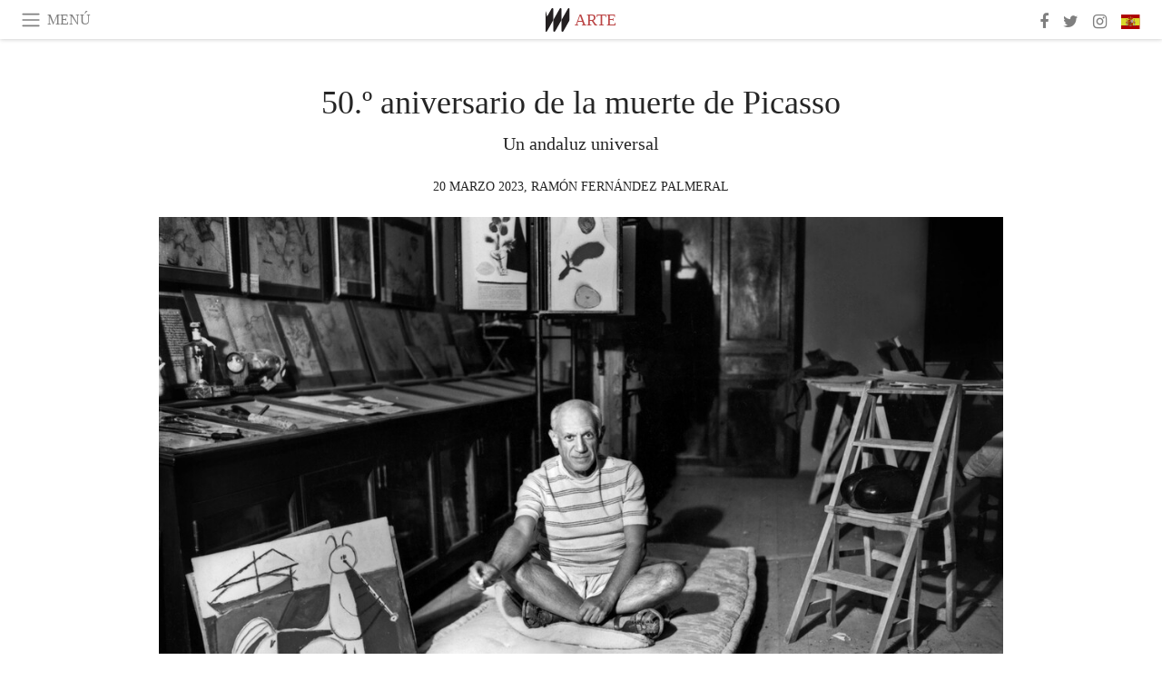

--- FILE ---
content_type: text/html; charset=utf-8
request_url: https://www.meer.com/es/72665-50-dot-o-aniversario-de-la-muerte-de-picasso
body_size: 74212
content:
<!DOCTYPE html><html data-google-maps-locale="es" lang="es"><head prefix="og: http://ogp.me/ns#"><meta charset="utf-8" /><meta content="IE=Edge" http-equiv="X-UA-Compatible" /><meta content="width=device-width, initial-scale=1.0, user-scalable=yes, shrink-to-fit=no" name="viewport" /><meta content="yes" name="apple-mobile-web-app-capable" /><meta content="yes" name="mobile-web-app-capable" /><meta content="black-translucent" name="apple-mobile-web-app-status-bar-style" /><meta content="telephone=no" name="format-detection" /><title>50.º aniversario de la muerte de Picasso | Meer</title><!-- https://realfavicongenerator.net/ -->
<link rel="apple-touch-icon" sizes="180x180" href="/apple-touch-icon.png">
<link rel="icon" type="image/png" sizes="32x32" href="/favicon-32x32.png">
<link rel="icon" type="image/png" sizes="16x16" href="/favicon-16x16.png">
<link rel="manifest" href="/site.webmanifest">
<link rel="mask-icon" href="/safari-pinned-tab.svg" color="#5bbad5">
<meta name="apple-mobile-web-app-title" content="Meer.com">
<meta name="application-name" content="Meer.com">
<meta name="msapplication-TileColor" content="#603cba">
<meta name="theme-color" content="#ffffff">
<meta name="csrf-param" content="authenticity_token" />
<meta name="csrf-token" content="/MU+FiG3sMtvydiw0jztNp2JmlvC6+1V3Pgxv9y9neOIfEscZeS9BoPQGNLGfB9Z/8wYjiED/Qz22ppPOuKvOQ==" /><link rel="stylesheet" media="all" href="/assets/application-06238d188a1f2a696d1f41cdeb0c30def9ab07ab54eac219ebeb35a0690bc447.css" /><script src="/assets/application-ece62d362d312c4b7712cbacd321028c359efa0855c9f2238479fdf8d2a24ee2.js"></script><!-- Global site tag (gtag.js) - Google Analytics -->
<script async src="https://www.googletagmanager.com/gtag/js?id=G-JFMX46PLYP"></script>
<script>
  window.dataLayer = window.dataLayer || [];
  function gtag(){dataLayer.push(arguments);}
  gtag('js', new Date());

  gtag('config', 'G-JFMX46PLYP');
</script>
<link href="https://plus.google.com/+Wsimag" rel="publisher" /><meta content="Un andaluz universal" name="description" /><link href="https://www.meer.com/es/72665-50-dot-o-aniversario-de-la-muerte-de-picasso" rel="canonical" /><meta content="summary_large_image" name="twitter:card" /><meta content="50.º aniversario de la muerte de Picasso" name="twitter:title" /><meta content="Un andaluz universal" name="twitter:description" /><meta content="@meerdotcom" name="twitter:site" /><meta content="https://media.meer.com/attachments/6d8b61e377a3e51e0fc9529599e74e6f1f748787/store/fill/860/645/ba3a068cc994cabe5041da05e7c24f66a6a1c32ea3fee47f730625553f99/El-pintor-espanol-Pablo-Picasso-en-su-atelier.jpg" name="twitter:image:src" /><meta content="https://media.meer.com/attachments/6d8b61e377a3e51e0fc9529599e74e6f1f748787/store/fill/860/645/ba3a068cc994cabe5041da05e7c24f66a6a1c32ea3fee47f730625553f99/El-pintor-espanol-Pablo-Picasso-en-su-atelier.jpg" property="og:image" /><meta content="860" property="og:image:width" /><meta content="645" property="og:image:height" /><meta content="article" property="og:type" /><meta content="50.º aniversario de la muerte de Picasso" property="og:title" /><meta content="Meer" property="og:site_name" /><meta content="https://www.meer.com/es/72665-50-dot-o-aniversario-de-la-muerte-de-picasso" property="og:url" /><meta content="Un andaluz universal" property="og:description" /><meta content="es_ES" property="og:locale" /><meta content="https://www.meer.com/es/85580-soltar-la-panza-la-autenticidad-de-paula-la-fea" property="og:see_also" /><meta content="https://www.meer.com/es/89308-la-oportunidad-para-el-estilo-en-el-post-posmodernismo" property="og:see_also" /><meta content="https://www.meer.com/es/89751-talento-e-infortunio" property="og:see_also" /><meta content="https://www.meer.com/es/90896-la-artista-kiyomi-iwata" property="og:see_also" /><meta content="https://www.meer.com/es/93109-brianna-lance-sus-obras-son-un-reflejo-de-su-mundo-interior" property="og:see_also" /><meta content="https://www.meer.com/es/93705-ignacio-iturria-pintar-y-crear-mundos-de-memoria-y-juego" property="og:see_also" /><meta content="2023-03-20T07:35:08Z" property="article:published_time" /><meta content="Ramón Fernández Palmeral" name="author" /><meta content="https://www.facebook.com/ramon.palmeral" property="article:author" /><meta content="Arte" property="article:section" /><meta content="281980885296599" property="fb:app_id" /><meta content="https://www.facebook.com/meerdotcom" property="article:publisher" /><script type='text/javascript' src='//platform-api.sharethis.com/js/sharethis.js#property=5a91ca65d57467001383d06c&product=sop' async='async'></script>
</head><body class="with-fullscreen-navbar"><div class="fullscreen-navbar-container fixed-top undecorated-links"><nav class="navbar navbar-light navbar-expand fullscreen-navbar-line click-navbar-to-open-fullscreen-area"><button class="click-to-open-fullscreen-area" style="border: 0px; background: #fff; cursor: pointer;" type="button"><span class="navbar-toggler-icon"></span></button><div class="navbar-text click-to-open-fullscreen-area text-uppercase" style="padding-top: 0.1rem; padding-bottom: 0rem; cursor: pointer;">menú</div><div class="navbar-nav fullscreen-navbar-nav-centered"><div class="nav-item navbar-w-logo"><a href="https://www.meer.com/es"><img alt="Meer" style="height: 26px" src="/assets/meer_black1_final-ea60fd7c832c8103dac082510cc5ee738a8885138309480f46d74fcbadb94a52.svg" /></a></div><div class="d-none d-sm-block"><div class="nav-item navbar-category-link text-uppercase"><a href="https://www.meer.com/es/arte">Arte</a></div></div></div><ul class="navbar-nav ml-auto d-none d-sm-flex fullscreen-navbar-nav-right"><li class="nav-item"><a class="nav-link" href="https://www.facebook.com/meerdotcom"><i class="fa fa-facebook"></i></a></li><li class="nav-item"><a class="nav-link" href="https://twitter.com/meerdotcom"><i class="fa fa-twitter"></i></a></li><li class="nav-item"><a class="nav-link" href="https://www.instagram.com/meerdtcom"><i class="fa fa-instagram"></i></a></li><li class="nav-item"><a class="nav-link nav-language-flag click-to-open-fullscreen-area"><img alt="es" src="/assets/country-4x3/es-4c2d01e3cfe896cbcaa0edaf59cb79eacf48f7bd1b463c2ba667cff864479a60.svg" /></a></li></ul></nav><div class="fullscreen-navbar-fullscreen-area click-navbar-to-open-fullscreen-area"><div class="container"><div class="row"><div class="col-0 col-md-2 col-lg-2 col-xl-3 click-to-open-fullscreen-area"></div><div class="col-12 col-md-8 col-lg-8 col-xl-6"><div class="row"><div class="col-0 col-sm-1 col-lg-2"></div><div class="col-12 col-sm-10 col-lg-8"><div class="text-center logotype-margin"><a href="https://www.meer.com/es"><img alt="Meer" style="width: 50%; margin-top: 34px; margin-bottom: 8px;" src="/assets/meer-logo-black-8cbdebd9c15e3fde3119dc305c3dc03e9bb75070978eb25dafe19e917cc962ad.svg" /></a></div></div></div><div class="row"><div class="col-0 col-sm-2 col-lg-3"></div><div class="col-12 col-sm-8 col-lg-6"><form action="https://www.meer.com/es/search" accept-charset="UTF-8" method="get"><input name="utf8" type="hidden" value="&#x2713;" /><div class="input-group"><input class="form-control" placeholder="Buscar" aria-label="Buscar" type="text" name="query" id="query" /><span class="input-group-btn"><button aria-label="Buscar" class="btn btn-secondary search-submit-button" style="border-color: #868e96 !important" type="button"><i aria-hidden="true" class="fa fa-search"></i></button></span></div></form></div></div><div class="row text-center headerless-line justify-content-center"><div class="col-auto col-sm px-2-col mb-1"><a href="https://www.meer.com/es">Revista</a></div><div class="col-auto col-sm px-2-col mb-1"><a href="/es/calendar">Calendario</a></div><div class="col-auto col-sm px-2-col mb-1"><a href="/es/authors">Autores</a></div></div><h4 class="text-center mb-2">Categorías</h4><div class="row text-center mb-4 justify-content-center"><div class="col-auto col-sm-6 col-lg-4 px-2-col mb-1"><div><a href="https://www.meer.com/es/arquitectura-y-diseno">Arquitectura y Diseño</a></div></div><div class="col-auto col-sm-6 col-lg-4 px-2-col mb-1"><div class="current"><a href="https://www.meer.com/es/arte">Arte</a></div></div><div class="col-auto col-sm-6 col-lg-4 px-2-col mb-1"><div><a href="https://www.meer.com/es/bienestar">Bienestar</a></div></div><div class="col-auto col-sm-6 col-lg-4 px-2-col mb-1"><div><a href="https://www.meer.com/es/ciencia-y-tecnologia">Ciencia y Tecnología</a></div></div><div class="col-auto col-sm-6 col-lg-4 px-2-col mb-1"><div><a href="https://www.meer.com/es/cultura">Cultura</a></div></div><div class="col-auto col-sm-6 col-lg-4 px-2-col mb-1"><div><a href="https://www.meer.com/es/deportes">Deportes</a></div></div><div class="col-auto col-sm-6 col-lg-4 px-2-col mb-1"><div><a href="https://www.meer.com/es/economia-y-politica">Economía y Política</a></div></div><div class="col-auto col-sm-6 col-lg-4 px-2-col mb-1"><div><a href="https://www.meer.com/es/espectaculos">Espectáculos</a></div></div><div class="col-auto col-sm-6 col-lg-4 px-2-col mb-1"><div><a href="https://www.meer.com/es/gastronomia">Gastronomía</a></div></div><div class="col-auto col-sm-6 col-lg-4 px-2-col mb-1"><div><a href="https://www.meer.com/es/moda">Moda</a></div></div><div class="col-auto col-sm-6 col-lg-4 px-2-col mb-1"><div><a href="https://www.meer.com/es/trama">Trama</a></div></div><div class="col-auto col-sm-6 col-lg-4 px-2-col mb-1"><div><a href="https://www.meer.com/es/viajes">Viajes</a></div></div></div><h4 class="text-center mb-2">Perfiles</h4><div class="row text-center mb-4 justify-content-center"><div class="col-auto col-sm-6 col-lg-4 px-2-col mb-1"><div><a href="/es/entities?type=5">Artistas</a></div></div><div class="col-auto col-sm-6 col-lg-4 px-2-col mb-1"><div><a href="/es/entities?type=14">Asociaciones</a></div></div><div class="col-auto col-sm-6 col-lg-4 px-2-col mb-1"><div><a href="/es/entities?type=18">Bibliotecas</a></div></div><div class="col-auto col-sm-6 col-lg-4 px-2-col mb-1"><div><a href="/es/entities?type=10">Curadores</a></div></div><div class="col-auto col-sm-6 col-lg-4 px-2-col mb-1"><div><a href="/es/entities?type=13">Editores</a></div></div><div class="col-auto col-sm-6 col-lg-4 px-2-col mb-1"><div><a href="/es/entities?type=19">Ferias</a></div></div><div class="col-auto col-sm-6 col-lg-4 px-2-col mb-1"><div><a href="/es/entities?type=20">Festivales</a></div></div><div class="col-auto col-sm-6 col-lg-4 px-2-col mb-1"><div><a href="/es/entities?type=12">Fundaciones</a></div></div><div class="col-auto col-sm-6 col-lg-4 px-2-col mb-1"><div><a href="/es/entities?type=16">Galerías</a></div></div><div class="col-auto col-sm-6 col-lg-4 px-2-col mb-1"><div><a href="/es/entities?type=22">Lugares</a></div></div><div class="col-auto col-sm-6 col-lg-4 px-2-col mb-1"><div><a href="/es/entities?type=15">Museos</a></div></div><div class="col-auto col-sm-6 col-lg-4 px-2-col mb-1"><div><a href="/es/entities?type=17">Teatros</a></div></div></div></div><div class="col-0 col-md-2 col-lg-2 col-xl-3 click-to-open-fullscreen-area"></div></div><div class="row"><div class="col-0 col-sm-1 col-md-2 col-lg-3 col-xl-4 click-to-open-fullscreen-area"></div><div class="col-12 col-sm-10 col-md-8 col-lg-6 col-xl-4"><h4 class="text-center mb-2">Ediciones</h4><div class="row text-center edition-selector mb-4 justify-content-center"><div class="col-auto col-sm-4 mb-1 px-2-col"><div><span title="Inglés"><a href="https://www.meer.com/en" lang="en"><img alt="en" src="/assets/country-4x3/uk-ec548df897f28a824dfa03747339e070a59bbd95b8378ef1ebc3981df0a4f163.svg" />English</a></span></div></div><div class="col-auto col-sm-4 mb-1 px-2-col"><div class="current"><span title="Español"><a href="https://www.meer.com/es" lang="es"><img alt="es" src="/assets/country-4x3/es-4c2d01e3cfe896cbcaa0edaf59cb79eacf48f7bd1b463c2ba667cff864479a60.svg" />Español</a></span></div></div><div class="col-auto col-sm-4 mb-1 px-2-col"><div><span title="Francés"><a href="https://www.meer.com/fr" lang="fr"><img alt="fr" src="/assets/country-4x3/fr-9dc10f74431a42978154d1f4e5709d5713eb3010e3dab1b4355def41f5cb2f40.svg" />Français</a></span></div></div><div class="col-auto col-sm-4 mb-1 px-2-col"><div><span title="Alemán"><a href="https://www.meer.com/de" lang="de"><img alt="de" src="/assets/country-4x3/de-67c3d441eacc4745030486758654a626569b503d90fd248e9c33417f2e781d65.svg" />Deutsch</a></span></div></div><div class="col-auto col-sm-4 mb-1 px-2-col"><div><span title="Italiano"><a href="https://www.meer.com/it" lang="it"><img alt="it" src="/assets/country-4x3/it-cfb16d45345e5d9ecd5443c0260d72110496de0049e3d78817c2329835a2d730.svg" />Italiano</a></span></div></div><div class="col-auto col-sm-4 mb-1 px-2-col"><div><span title="Portugués"><a href="https://www.meer.com/pt" lang="pt"><img alt="pt" src="/assets/country-4x3/pt-d8f246ae139c60bade9fbe1047ce9c5e668be01c3b6d445fc87fbd0a328d2760.svg" />Português</a></span></div></div></div></div><div class="col-0 col-sm-1 col-md-2 col-lg-3 col-xl-4 click-to-open-fullscreen-area"></div></div></div></div></div><div class="container"><div class="row mb-2"><div class="col-12"><div class="article-title-area"><h1 class="title">50.º aniversario de la muerte de Picasso</h1><h2 class="lead">Un andaluz universal</h2></div><div class="article-header-author"><div class="published_at text-uppercase">20 marzo 2023, </div><div class="name text-uppercase"><a href="/es/authors/932-ramon-fernandez-palmeral">Ramón Fernández Palmeral</a></div></div></div></div><div class="row article-cover-image"><div class="col-12 mb-2"><a><div class="image-new-container"><div class="image" style="padding-bottom:56.25%"><img sizes="(min-width:1800px) 1722px, (min-width:1550px) 1470px, (min-width:1300px) 1230px, (min-width:992px) 930px, (min-width:768px) 690px, (min-width:576px) 510px, 545px" srcset="//media.meer.com/attachments/218125557e10a0fb4d664276e4c37d5856ce6509/store/fill/2940/1654/ba3a068cc994cabe5041da05e7c24f66a6a1c32ea3fee47f730625553f99/El-pintor-espanol-Pablo-Picasso-en-su-atelier.jpg 2940w,//media.meer.com/attachments/61fa895f8535cb82a9330ade9c242d51f1f058e7/store/fill/1860/1046/ba3a068cc994cabe5041da05e7c24f66a6a1c32ea3fee47f730625553f99/El-pintor-espanol-Pablo-Picasso-en-su-atelier.jpg 1860w,//media.meer.com/attachments/08d64e59d2ba3c0cc16408cb181c21b6cfc8418d/store/fill/1470/827/ba3a068cc994cabe5041da05e7c24f66a6a1c32ea3fee47f730625553f99/El-pintor-espanol-Pablo-Picasso-en-su-atelier.jpg 1470w,//media.meer.com/attachments/a6ea23ab2776c0719a43a4d8d6864d125d866512/store/fill/1090/613/ba3a068cc994cabe5041da05e7c24f66a6a1c32ea3fee47f730625553f99/El-pintor-espanol-Pablo-Picasso-en-su-atelier.jpg 1090w,//media.meer.com/attachments/38a2c1b73b3e00d8df4efea80f5eaec080f5ca7b/store/fill/690/388/ba3a068cc994cabe5041da05e7c24f66a6a1c32ea3fee47f730625553f99/El-pintor-espanol-Pablo-Picasso-en-su-atelier.jpg 690w,//media.meer.com/attachments/a4b91db8c47ef8639aff1a3ca4bd893eea9e348d/store/fill/545/307/ba3a068cc994cabe5041da05e7c24f66a6a1c32ea3fee47f730625553f99/El-pintor-espanol-Pablo-Picasso-en-su-atelier.jpg 545w" alt="El pintor español, Pablo Picasso, en su atelier" src="//media.meer.com/attachments/a6ea23ab2776c0719a43a4d8d6864d125d866512/store/fill/1090/613/ba3a068cc994cabe5041da05e7c24f66a6a1c32ea3fee47f730625553f99/El-pintor-espanol-Pablo-Picasso-en-su-atelier.jpg" /></div></div></a></div><div class="col-12 image_caption">El pintor español, Pablo Picasso, en su atelier</div></div><div class="row mb-4 justify-content-center"><div class="col-lg-10 col-xl-8 col-hd-7"><div class="article-body"><blockquote>
<p>Un pintor es un hombre que pinta lo que vende. Un artista, en cambio, es un hombre que vende lo que pinta.</p>

<p>(Pablo Picasso)</p>
</blockquote>

<p>Picasso falleció con 91 años y fue envuelto en una capa cordobesa. Conocía muy bien la fórmula del éxito E=S+T (éxito es igual a seguridad en sí mismo, más trabajo). Hoy día grupos feministas le acusan de machista y de crueldad con las mujeres, pero no tiene sentido juzgar el pasado con parámetros del presente.</p>

<h3>Reseña biográfica</h3>

<p>Pablo Ruiz Picasso es uno de los más prolíferos creadores de toda la Historia del arte, con más de 10,000 pinturas y un total de unas 50,000 creaciones en su haber, aunque no se puede conocer con exactitud la totalidad de su obra. Considerado el artista más importante del siglo XX, además tanteó todos los movimientos de vanguardias, así como sus técnicas. Todos los museos más relevantes del mundo se disputan sus obras. Tiene cuatro museos individuales: París, Barcelona, Antibes y Málaga. Si fuéramos poseedores de uno de sus cuadros le solucionaríamos la vida económica a toda nuestra familia e incluso sus descendientes. Es continuador de la revolución estética del impresionismo. Una vez llegó a decir: «La gente no quiere mis cuadros, quiere mi firma». Es conocida la opinión de que cuando se tiene firma haces dos rayajos y te lo compran, yo no sé cómo se hace esto.</p>

<p>Pero quizá la grandeza de este indiscutible genio estribe, sobre todo, en haber sido único y genial en todas las facetas en las que se ejercitó; inventor de formas, supo aportar nuevos caminos en las artes y logró convertir la representación de la realidad en otra forma de verla en la escultura, el dibujo, la cerámica, la obra mural, gráfica, ilustraciones de libros, el diseño teatral, la poesía, el teatro o el cine, donde fue actor de su propio personaje. En la variedad de estilos y temas se encuentra su gran valía.</p>

<p>Generalmente, no abandona un estilo, a veces vuelve sobre él, como con el realismo o clasicismo, cubismo (diferentes clases), expresionismo y con el surrealismo, o combina varios estilos como el cuadro de <em>Guernica</em>. Picasso es un artista sumamente polifacético, trabajador insaciable, innovador, experimentador de técnicas, estilos, materiales; trabajando desde muy temprana edad de manera totalmente libre; dirigido, en principio, por sus profesores (Muñoz Degraín y Moreno Carbonero) y su padre que le apoyaba, y luego por su gran inspiración y curiosidad fue libre de cualquier atadura externa rompiendo estándares.</p>

<p>No creamos que Picasso no sabía dibujar y por eso pintaba esos cuadros. Esto es un error. El dibujo será su soporte principal en su formación académica y en el esqueleto de sus obras. En la conferencia magistral de Antogonza que dio precisamente en esta sala el 29 de octubre, ya nos mostró, entre los dibujos que trajo, unos retratos de Picasso. Dijo que «un cuadro bien pintado está bien dibujado». En realidad, esto lo corrobora Llorens, cuando dice que «el dibujo es el esqueleto del cuadro». Premisas que tienen su origen en Paul Cézanne: «No hay un buen cuadro si no hay un buen dibujo». Picasso viajó varias veces a París, meca del arte, Ciudad de la Luz, (otra ciudad importante en esa época era Múnich), allí conoció la obra de los impresionistas Degas, Gauguin, Van Gogh, Cézanne y sobre todo Toulouse-Lautrec, y la de Alexandre Steinlen.</p>

<p>Lo que nos enseña Picasso es que existen otras realidades, o como escribe Ana R. Mantovani:</p>

<blockquote>
<p>El arte de Picasso no es un arte que imita la realidad; es un arte que la evoca a susurros. Y te lleva más allá; te reta a enfrentar la posibilidad de que la realidad -tal como la imaginas- no sea la única posible. Picasso asegura que él utiliza las cosas como sus pasiones lo mandan, regalándonos su perspectiva y ofreciéndole alas a la nuestra. ¿O es que al ver un objeto nunca te has imaginado, al mismo tiempo, como sería la parte de atrás? (Una «affaire» con Picasso).</p>
</blockquote>

<p>Es un pintor personalísimo y original, infatigable trabajador, solía pintar de noche. «Que la inspiración me coja trabajando», solía decir. Yo les recomiendo que cuando vayan a Málaga o Barcelona no dejen de visitar el Museo Picasso, les sorprenderá. No quiero que se me olvide decir que, en 1971, expuso ocho cuadros en el Louvre (es la primera vez que expuso un pintor vivo).</p>

<h3>Pablo Picasso nació en Málaga</h3>

<p>Nació Pablo a las 23:15 horas de la noche del 25 de octubre de 1881 en la plaza de Riego 36, hoy de la Merced 15, de Málaga. En el centro de la plaza se eleva el obelisco o cenotafio dedicado al general Torrijos, 50 malagueños fusilados el 11 de diciembre de 1831 en las playas de San Andrés, por luchar contra el absolutismo de Fernando VII, que había despreciado la Constitución de Cádiz, la pena de muerte la escribió el propio rey de puño y letra: «Que los fusilen a todos, Yo el rey».  Robert Boyd como era inglés que ayudó con su fortuna este levantamiento liberal, está enterrado en el cementerio inglés de Málaga, ya que los protestantes no podían ser enterrados en camposanto, sino que eran tirados al mar o bien en las playas, en un hoyo de pie. Sobre este fusilamiento pintó un cuadro el alcoyano Antonio Gisbert Pérez (pintor de temas históricos), encargo de 1888 de Sagasta que está en el <a href="http://arte.observatorio.info/2007/11/el-fusilamiento-de-torrijos-antonio-gisbert-1888">Museo del Prado</a>. Espronceda escribió un <a href="http://members.fortunecity.com/detalles2002/poesia/espronceda/torri.html">soneto a la muerte de Torrijos</a>.</p>

<p>Fue bautizado en la iglesia de Santiago, antigua mezquita que conserva el alminar y las puertas gótico-mudéjares. Está registrado en el Folio 40, asiento número 208 de 1881, con los nombres de Pablo, Diego, José, Francisco de Paula, Juan Nepomuceno, María de los Remedios, Crispín y Cipriano de la Santísima Trinidad. Pablo, el primero de los nombres, se le puso en recuerdo de un tío canónico fallecido hacía poco. Su padrino era José Nepomuceno Blasco, pariente de su padre José Ruiz Blasco (1838-1913), familia cuyo origen era de Cogolludo (Guadalajara). Pintor eclipsado por culpa de su hijo que se apropió, tras su muerte, de los mejores cuadros de este pintor como <em>El viejo pescador</em>, y cientos de dibujos que dejó sin firmar (Picasso se apropia de este cuadro). Era profesor de Dibujo Lineal de la Escuela de Bellas Artes de San Telmo y conservador del Museo Municipal de Málaga. Era amigo de Bernardo Ferrándiz, Martínez de la Vega, Muñoz Degraín. Su madre fue María Francisca Picasso López (1855-1939), ama de casa, de origen genovés, nacida en el Perchel de Málaga, eran seis hermanas, el padre de ella, Francisco de Paula marchó a Cuba como funcionario de aduana y despareció. El matrimonio se llevaba 17 años de diferencia. Vivían con dos tías y la suegra.</p>

<p>Don José era aficionado a los toros, con tres años le llevó a los toros, porque entonces se permitía la entrada a los menores. Seguramente vio cómo los toros destripaban a los caballos, de aquí la idea de sus caballos con las tripas fuera como en <em>Guernica</em>. Por ello, y desde que con nueve años pintó una corrida de toros, la tauromaquia forma parte intrínseca de sus obras como identidad española. Además, Picasso, recordará años después que, un determinado día, vio al pintor malagueño José Moreno Carbonero, estaba en medio de la plaza de toros pasando a un lienzo, del natural: Caballos y modelos de moros, lo que sería el célebre cuadro <em><a href="http://www.artehistoria.jcyl.es/artesp/obras/23237.htm">Entrada de Roger de Flor en Constantinopla</a></em> (1888). La obra se halla en el Salón de los Pasos Perdidos del Palacio del Senado de Madrid. </p>

<p>En los años 50 fue amigo de banderilleros y toreros como Luis Miguel Domingo; Picasso es el padrino de Miguel Bosé. Asistiendo como espectador a las corridas de toros de la localidad Arlé en el sur de Francia.</p>

<h3>Traslado a La Coruña</h3>

<p>De gran precocidad artística, su facilidad para el dibujo comenzó a manifestarse muy pronto. La familia, incluidas las tías y la abuela, se trasladan en barco a La Coruña en 1891, al obtener el padre una plaza como profesor en un instituto de segunda enseñanza. Pablo inicia sus estudios en el Instituto Eusebio da Guarda, y desde 1892 a la escuela de Bellas Artes, donde su padre ejercía como profesor. Vivirán en C. Payo Gómez. Crea una especie de periódico para enviar a sus familiares de Málaga. Se ha hablado mucho de un niño prodigio, pero en realidad no lo fue, recientemente se ha demostrado que muchas obras de juventud no son suyas, sino atribuidas a él por la familia y herederos, según <a href="http://www.picasso-fraude.com/">Rómulo-Antonio Tenés</a>. Expone algunos lienzos sin éxito en un comercio de la calle Real. Pintó el retrato de Ramón Pérez Costales, protector de la familia, era amigo de su tío Salvador Ruiz Blasco, médico. </p>

<p>Tuvo Pablo dos hermanas: Lola y Conchita. </p>

<p>Lola: Su nombre completo era María Dolores Ruiz Picasso y nació en Málaga en 1884. Fue la hermana mayor de Pablo y trabajó como modista. También fue una de las modelos favoritas de su hermano para algunas de sus obras. Se casó con el doctor Juan Bautista Vilató Gómez y tuvieron siete hijos. Falleció en 1958. </p>

<p>Conchita: Su nombre completo era Concepción Ruiz Picasso y nació en Málaga en 1887. Murió trágicamente a la edad de siete años de difteria en La Coruña el 6 enero de 1895. ¡Menudo día de Reyes! </p>

<h3>La familia se traslada a Barcelona</h3>

<p>En la Coruña no les ha ido bien, han perdido a la hija Conchita, un duro golpe. El verano de ese año lo pasan en Málaga en casa de su tío paterno Salvador, este le deja un estudio en Sanidad Marítima. También hacen una visita a la finca-lagar Llanes, en arroyo Jaboneros, propiedad de su padrino José Nepomuceno Blasco. La familia traslada de nuevo su domicilio en el otoño 1895 a Barcelona, en permuta con Román Navarro, la familia se instala en una pensión del paseo Isabel II, 4. Poco tiempo después la familia se traslada a un piso de la calle de Cristina, 3, esquina con Llauder. Hay otro cambio de domicilio familiar: se instalan en la calle de la Mercè, número 3. La ciudad Condal es una ciudad abierta a las influencias europeas y allí Picasso, que había cumplido los quince años, realiza los exámenes de ingreso en la Escuela de Bellas Artes de la Lonja alcanzando brillantes resultados. Estudiará en este centro durante dos años, durante los cuales conoce a Joaquín Bas, Francisco Bernareggi o Manuel Pallares, allí permanece unos nueve meses. </p>

<h3>Estudios de Bellas Artes en Madrid</h3>

<p>Por deseo expreso de la familia y ayudado económicamente por los hermanos del padre el joven Picasso viaja a Madrid en el otoño de 1897, ya que allí estaban como profesores Muñoz Degraín y Moreno Carbonero e inicia estudios en la Real Academia de Bellas Artes de San Fernando, a la vez que participa de la vida de la ciudad, acudiendo a los cafés, paseando por las calles y frecuentando sobre todo el Museo del Prado, donde descubre la pintura española del Siglo de Oro: Velázquez, El Greco, Murillo o Goya. La obra de algunos de estos artistas le serviría de inspiración más de una vez en el futuro, tanto como motivo central de sus lienzos (el gran conjunto de obras dedicadas a <em>Las Meninas</em> en 1957), como para el desarrollo de sus más emblemáticas series de grabados, de las que es buen ejemplo la <em>Suite 347</em>, datada en 1968, y en la que una Celestina de ascendencia goyesca aparece en repetidas ocasiones como personaje fundamental del relato.</p>

<p>En su etapa madrileña, Picasso pinta tres pequeñas tablas, la titulada <em>Salón del Prado</em> y otras dos dedicadas al estanque del Retiro (todas ellas pertenecientes al Museo Picasso de Barcelona), apuntes realizados durante sus visitas al Museo del Prado, para realizar copias de sus maestros preferidos. <em>Salón del Prado</em> capta el momento en que la lluvia ha comenzado a caer sobre Madrid, y los viandantes, unos resguardados bajo sus paraguas, otros al descubierto, apresuran el paso para protegerse de los rigores del otoño. La pincelada es rápida y vivaz, casi arrebatada, y los tonos algo menos sombríos que los que el artista solía emplear por esta época, anticipando en cierto modo la gama plomiza del periodo azul. La soltura del trazo y la maestría con que ha sabido captar el ambiente en un formato tan reducido, apuntan ya lo que su autor sería capaz de conseguir en el futuro. Abandona los estudios académicos al considerar que no es el camino que quiere seguir, ya que lo suyo son las vanguardias y el modernismo del momento, y toma la vida bohemia. Esto provoca el enfado familiar y su tío Salvador le retira la beca de 5 pesetas diarias.</p>

<p>El 22 de abril de 1898 comienza la guerra hispano-estadounidense de Cuba por los deseos expansionistas norteamericanos, durante la infancia del rey Alfonso XIII, cuando ejercía la regencia la reina María Cristina, siendo presidente del gobierno español <a href="http://es.wikipedia.org/wiki/Pr%C3%A1xedes_Mateo_Sagasta">Práxedes Mateo Sagasta</a> y presidente de Estados Unidos, <a href="http://es.wikipedia.org/wiki/William_McKinley">William McKinley</a>. </p>

<h3>Regreso a Barcelona y Horta del Ebro</h3>

<p>Se contagia de una escarlatina y ha de regresar a Barcelona, unas semanas después se refugia en Horta de San Juan, ahora del Ebro en Tarragona en una casa que tiene allí su amigo Pallarés. Permanece allí nueve meses. Regresa a Barcelona y empieza la vida bohemia, luego pasa a un círculo de mayor base intelectual en el café Els Quatre Gats —Los cuatro gatos, (1897-1903), que se hallaba ubicado en la calle Montsió (o Montesión) en los bajos de la casa Martí. Picasso era un joven conocido. Expone 150 dibujos. Toma contacto con las vanguardias y el modernismo. El nombre Els Quatre Gats, tenía su origen en Le chat noir, el gato negro, un cabaré del siglo XIX en el distrito bohemio de Montmartre en París. Aristide Bruant, fue un cantante de cabaré, comediante y dueño de clubes nocturnos francés. Es reconocido como el hombre de la bufanda roja y la capa negra en el famoso póster de Henri de Toulouse-Lautrec. Lee la revista <em>Gil Blas Ilustre</em>. Entiende que las relaciones personales son importantes para un artista incipiente.</p>

<p>El dueño de Els Quatre Gats se llamaba Pérez Romero, eran los fundadores del local: Ramón Casas, Santiago Rusiñol, Pere Romeu y Miguel Utrillo. Allí se hacían teatros de marionetas. Entre sus amigos de esta época están Pablo Gargallo, Jaime Sabartés, fiel amigo y luego secretario desde 1935-1968. Son admiradores de la obra de Ibsen, Nietzsche, Wagner o Maeterlinck (belga exponente del teatro simbolista). </p>

<h3>Primer viaje a París</h3>

<p>En 1899 conoce al poeta y pintor Carlos Casagemas, comparten estudio en la c. Riera de San Juan 17 de Barcelona. Hacen un viaje a París en el otoño 1900, es su primera vez a París. En mayo, Picasso había participado en la sección española de la Exposición Universal de París con el cuadro: <em>Los últimos momentos</em> que se había inaugurado el 14 de abril. Residirán en el estudio de Nonell en Rue Gabrielle. Conoce al marchante catalán Pere Mañach, con quien establecerá su primer contrato. Pinta su primera obra parisina: <em>Le moulin de la Galette</em>. París tenía a los jóvenes desquiciados. Como no podía ser menos, queda fascinado por esta ciudad meta de los artistas. Toma contacto con la obra de los impresionistas: Degas, Gauguin, Van Gogh, Cézanne o Toulouse-Lautrec. Se inspira en el arte y en los temas de los artistas franceses. </p>

<p>Posteriormente, Picasso se aloja en el 130 del Boulevard de Clichy, en la casa del marchante catalán Mañach. En esta casa se reunía una colonia de catalanes, entre los cuales había numerosos simpatizantes del anarquismo. De hecho, en diciembre de l898, esta «colonia española» había firmado un manifiesto pidiendo la liberación de los anarquistas encarcelados por su oposición a la guerra de Cuba publicado en <em>La Publicidad</em> de Barcelona, Picasso y su amigo el pintor Casagemas estaban entre los firmantes.</p>

<p>A finales del año 1900 viajará desde París a Barcelona y a Málaga con su amigo Casagemas. Están en Málaga para la nochevieja que pasan allí, invitados por su prima hermanan Carmina, la familia malagueña no queda muy contenta con la actitud de ambos, iban vestidos con pana negra y no salían de los prostíbulos y borracheras. Pide 1,200 pesetas a su tío Salvador Ruiz para librase del servicio militar. Lo cierto es que, Pablo no hizo el servicio militar obligatorio. </p>

<h3>Suicidio de Casagemas</h3>

<p>Cansado Picasso de la depresión de Carlos Casagemas lo envía a Barcelona en barco, luego marcha otra vez a París y se suicidará a los 21 años, el 17 febrero 1901, en una cena en el restaurante L'Hippodrome delante de un grupo de amigos y de su amante, la modelo Germaine; cayó en brazos de Manolo Hugués y de Manuel Pallarés. Picasso estaba en Madrid, empieza la etapa azul con <em>Evocación. Entierro de Casagemas</em> inspiración del entierro del Conde Orgaz, de El Greco. Un cadáver exquisito rodeado de prostitutas con botas altas. Demuestra así su dolor y su pena (figuras alargadas y estilizada). Allí todo es miseria, no tienen cama ni tan siquiera una silla, lleno de grietas por donde penetra el gélido invierno parisino, allí viven artistas bohemios. En realidad, lo que está haciendo Picasso en su época azul es expresionismo alemán y similar a las obras de Münch (<em>El Grito</em>), inspiración en El Greco. De hecho, muchos años después, cuando vino a España de vacaciones con Olga y Pablo en 1934 estuvo en Toledo (donde se expone <em>La Muerte del Conde de Orgaz</em>), entre otras ciudades españolas. </p>

<h3>Regreso a Madrid, París</h3>

<p>En enero de 1901, Picasso se traslada de París a Madrid y funda con el escritor catalán, Francisco de Asís Soler, que ejerce como redactor, la revista <em>Arte Joven</em>, que lleva el modernismo a Madrid. Pablo como director artístico, edita cinco números; aquí publicó Azorín. En abril presenta <em>Mujer en azul</em> a la Exposición Nacional de Bellas Artes, hoy está en el Museo Reina Sofía. Permanece en Madrid hasta mayo de 1901. El día 24 de junio se inaugura en París la exposición conjunta de Picasso e Iturrina en la Galería Vollard de París. Es su primera exposición en la capital francesa. Vende tres cuadros de toros. Conoce al poeta Max Jacob. Expone, junto con Ramón Casas, en la sala Parès de Barcelona. En octubre participa en una exposición colectiva en la Sala Witcomb de Buenos Aires, organizada por el marchante José Artal. Entre 1900 y 1904 lleva una vida bohemia entre Madrid, Barcelona y París en Montmartre y Montparnasse o Barrio Latino, se recrea en la vida nocturna de los locales de alterne. Berthe Weill le compra tres cuadros de tema taurino; el marchante Pedro Mañach le pone en contacto con el galerista Ambroise Vollard en 1901. Segundo viaje a París con Jaume Andreu. Hace amistad con los hermanos Bloch: Suzannen y Henry, ella cantante y él violinista. Picasso le regaló un retrato dedicado. </p>

<p>A principios de 1905, entabla amistad con los prestigiosos coleccionistas estadounidenses, Leo y Gertrude Stein, en cuya casa Picasso conocerá a Matisse (doce años mayor que él), quien junto con Georges Braque y Juan Gris suele frecuentar el taller de Picasso (si Picasso no se instala en París no hubiera triunfado, porque nadie es profeta en su tierra). A finales de febrero expone en la Galería Serrurier un trabajo formado por un álbum de dibujos, veintiocho cuadros y seis aguafuertes de la colección titulada «Los volatineros». Conoce a Fernanda Olivier, y camia el azul por el rosa y el circo, es la «Época Rosa», llamada de ese modo debido a que alterna escenas circenses (payasos, saltimbanquis y arlequines), tratados preferentemente en de tonalidades grises y rosas. Este periodo representa una importante evolución hacia un cromatismo más brillante y luminoso; desaparece la desolación y la angustia, el estilo se vuelve más sobrio. Las obras <em>Madre e hijo</em> (1905) y <em>La cabeza</em> (1906) reflejan ya su personalidad madura. </p>

<h3>El retrato a Gertrude Stein</h3>

<p>Pintó un retrato a la millonaria norteamericana y escritora afincada en París, Gertrude Stein, de origen judío en 1906. Picasso no se la pudo ligar porque ella era lesbiana amante de Alice B. Tocklas, judía y norteamericana —famosa por ser autora de un libro de recetas de pastelitos entre cuyos ingredientes añadía cannabis. Mientras Gertrude Stein posaba, Fernande Oliver le leía las fábulas de La Fontaine. Posó durante unas ochenta o noventa sesiones, que son muchas. Parece que el óleo desató una «larga lucha» en el genio de Picasso y que marcó el límite, una sima, entre el arlequín y las señoritas de Aviñón. Al final lo que pintó fue una cara como si fuera una escultura, a modo de casco griego, donde no se ven los ojos.     </p>

<p>Picasso se enojó al ver que la escritora se había cortado el pelo, y ya no se parecía al retrato. Le dijo por ahora no se parce mucho, pero con el tiempo ya te parecerás</p>

<h3>Definitivamente en París</h3>

<p>En su cuarto viaje en compañía de Sebastián Junyer-Vidal, en abril de 1904, se establece definitivamente en París en el barrio de los pintores de Montmartre, en la rue de Ravignan 13. Comparte habitación con el poeta Max Jacob, había una sola cama y han de turnársela, Picasso dormía de día. Otra de las ciudades de vanguardia en el arte era Múnich, pero París le quedaba más cerca y además allí había una importante colonia de catalanes. Un día de otoño de este mismo años conoce con Fernande Olivier (Amalia Lang, modelo que había dejado al marido) iniciando una feliz relación sentimental que hace que cambie su paleta hacia tonos rosas, a esta etapa se la denomina «Periodo o época rosa».</p>

<p>En 1906 Ambroise Vollard compra la totalidad de las obras de Picasso de esa época por 2,000 francos. Así el pintor puede realizar su sueño de regresar a España por unos meses, en el viaje le acompaña Fernanda Oliver. Estuvo en Gósol, municipio leridano de la comarca del Bergueda pirineo catalán. Llegaron en tren hasta Guardiola y a partir de aquí continuaron su viaje con mulos hasta el pueblo por el camino real que se utilizaba en aquella época y que comunicaba estas poblaciones.</p>

<p>En 1937 pinta <em>Guernica</em> que, según José Bergamín fue gratis para el Pabellón Español de la Exposición Internacional de París, llamada oficialmente Exposición internacional de las artes y de las técnicas aplicadas a la vida moderna. Sin embargo, otros autores hablan de un pago de 150,000 francos que le hizo Max Aub. En octubre de 1937, estaba el poeta Miguel Hernández en París, de regreso de su viaje a Rusia, visitó el Pabellón Español, y el <em>Guernica</em> no le gustó. No tengo claro que sea el bombardeo de la ciudad vizcaína de Guernica por la Legión Cóndor a finales de abril del 37. En la guerra civil hubo muchos bombardeos como el de Alicante, Jaén, Málaga, Cabra, Belchite, estos dos últimos por los republicanos. Porque en realidad es una alegoría contra la guerra civil y contra todas las guerras habidas y por haber. De nada ha servido las atrocidades del mural de Picasso, porque hoy mismo, hace un año de la guerra en Ucrania, invadida por los rusos que, como siempre repercute en todos los ciudadanos del mundo a través de la inflación por carestía de la energía.
Actualmente, se sospecha que una parte de la obra juvenil donada al museo de Barcelona en 1970 no era de Picasso, sino del padre, y que la familia lo sabía. Lo han demostrado pruebas caligráficas de 2002. Pero todo se ha callado por biógrafos y fundaciones. Contiene gran parte de las obras de José Ruiz Blasco, y de Isidoro Brocos Gómez. La donación encubre 786 obras anónimas sin firmas ni fechas, de supuesta falsedad. </p>

<p>Actualmente, se exhiben estas obras de manera fraudulenta en los Museos Picasso de París, Barcelona, Caldes d'Estrac, Málaga y Abbey de Montserrat. Por tanto, los visitantes de los museos son estafados.</p>

<p>El 25 de octubre de 2014, el presidente de la República Francesa, François Hollande inauguró el Museo Nacional del Picasso en París, gracias a la colaboración de sus herederos.</p>

<h3>Conclusiones</h3>

<p>No ha existido en todo el siglo XX ningún otro pintor tan famoso ni cotizado como Pablo Ruiz Picasso, un andaluz universal fallecido en 1973 a los 91 años. Siempre fue muy español, murió rodeado de tres españoles: su secretario, su jardinero y su peluquero. La cima de su gloria se refleja en una extensa descendencia y una obra de arte contemporáneo de primer nivel; por ello, la celebración de este 50.º aniversario de su muerte en 2023 es y será memorable en el ámbito nacional e internacional</p>

<h4>Notas</h4>

<p>De la Puente, J. (1987). <em>El Guernica-Historia de un cuadro</em>, Silex.<br>
Esteban, P. (2003). <em>Picasso 1881-1914. Los Grandes Genios del Arte Contemporáneo. El siglo XX</em>. Biblioteca El Mundo.<br>
Fernández Palmeral, R. (2015). <em>La cara atroz del Guernica de Picasso</em>. Amazon.<br>
Fernández Palmeral, R. (2023). <em>50.º Aniversario de la muerte de Picasso</em>. Amazon.<br>
Penrose, R. (1986). <em>Picasso</em> Barcelona: Biblioteca Salvat.<br>
Warncke, C. P. (2007). <em>Pablo Picasso 1881-1973</em>. Taschen.              </p>
</div><div class="article-page-share"><div class="sharethis-inline-share-buttons"></div></div><div class="row serif-font-family"><div class="col-3 d-sm-none"></div><div class="col-6 col-sm-4 col-md-3 col-lg-2 mb-3"><a href="/es/authors/932-ramon-fernandez-palmeral"><div class="image-new-container round-image-container"><div class="image" style="padding-bottom:100.0%"><img sizes="(min-width:1800px) 262px, (min-width:1550px) 220px, (min-width:1300px) 180px, (min-width:992px) 130px, (min-width:768px) 150px, (min-width:576px) 150px, 258px" srcset="//media.meer.com/attachments/d7ee3db69714f0b307d15a09659895f08829d68c/store/fill/524/524/4419c4275c455726b5db5532f6e5dd0849983d29cfe224939445339639e5/Ramon-Fernandez-Palmeral.jpg 524w,//media.meer.com/attachments/7ece2c434781091aa5232a3b88254601d4e0238f/store/fill/360/360/4419c4275c455726b5db5532f6e5dd0849983d29cfe224939445339639e5/Ramon-Fernandez-Palmeral.jpg 360w,//media.meer.com/attachments/d7c2533407f25b71a9d25ceb33bce0774ff35686/store/fill/262/262/4419c4275c455726b5db5532f6e5dd0849983d29cfe224939445339639e5/Ramon-Fernandez-Palmeral.jpg 262w,//media.meer.com/attachments/30b57a5d390b5300d122127014d9b6267b8e7215/store/fill/180/180/4419c4275c455726b5db5532f6e5dd0849983d29cfe224939445339639e5/Ramon-Fernandez-Palmeral.jpg 180w,//media.meer.com/attachments/de59ef9dbee9f262fa0fdedfe6c8564f33383aa8/store/fill/130/130/4419c4275c455726b5db5532f6e5dd0849983d29cfe224939445339639e5/Ramon-Fernandez-Palmeral.jpg 130w" alt="Ramón Fernández Palmeral" src="//media.meer.com/attachments/30b57a5d390b5300d122127014d9b6267b8e7215/store/fill/180/180/4419c4275c455726b5db5532f6e5dd0849983d29cfe224939445339639e5/Ramon-Fernandez-Palmeral.jpg" /></div></div></a></div><div class="col-3 d-sm-none"></div><div class="text-center text-sm-left col-sm-8 col-md-9 col-lg-10"><div class="font-28 mb-2"><a class="first-highlight-color" href="/es/authors/932-ramon-fernandez-palmeral">Ramón Fernández Palmeral</a></div><div class="font-15 tall-line-height mb-2">Escritor y pintor español, manchego de nacimiento, malagueño por herencia familiar, y, después de dar tumbos por toda España, reside actualmente en Alicante.</div><div class="mb-2"><a class="btn btn-outline-first-highlight-color btn-slightly-sm" href="/es/authors/932-ramon-fernandez-palmeral" role="button">Author profile</a></div></div></div></div></div><div class="mb-5" id="gallery"><div class="row no-gutters mb-3"><div class="col-lg-12 order-lg-3 col-xl-4 order-xl-1"><a><div class="image-new-container"><div class="image" style="padding-bottom:150.0%"><img sizes="(min-width:1800px) 574px, (min-width:1550px) 490px, (min-width:1300px) 410px, (min-width:992px) 930px, (min-width:768px) 690px, (min-width:576px) 510px, 545px" srcset="//media.meer.com/attachments/fcd6319f1f14a15cc355c25e41089176e5db899e/store/fill/410/615/01a20c24cb6d9283e6f9530c1ab8c4af2516af4eca33b7f365d375c976d4/Pablo-Picasso-Dryad-1908-Museo-Estatal-del-Hermitage-San-Petersburgo-detalle.jpg 410w" alt="Pablo Picasso; Dryad, 1908, Museo Estatal del Hermitage, San Petersburgo (detalle)" src="//media.meer.com/attachments/fcd6319f1f14a15cc355c25e41089176e5db899e/store/fill/410/615/01a20c24cb6d9283e6f9530c1ab8c4af2516af4eca33b7f365d375c976d4/Pablo-Picasso-Dryad-1908-Museo-Estatal-del-Hermitage-San-Petersburgo-detalle.jpg" /></div></div></a></div><div class="col-lg-6 order-lg-1 col-xl-4 order-xl-2"><a><div class="image-new-container"><div class="image" style="padding-bottom:150.0%"><img sizes="(min-width:1800px) 574px, (min-width:1550px) 490px, (min-width:1300px) 410px, (min-width:992px) 465px, (min-width:768px) 690px, (min-width:576px) 510px, 545px" srcset="//media.meer.com/attachments/5d71238da4d40eede112be860aa762f5bfdf30e5/store/fill/1380/2070/9a112d56583e4c1ec54ceb2110d394da42050d1d0df8969a48f2f273f3ff/Pablo-Picasso-El-viejo-guitarrista-1903-Art-Institute-of-Chicago.jpg 1380w,//media.meer.com/attachments/028dd69118f6df724d46e0e4c17d111171b36a42/store/fill/1090/1635/9a112d56583e4c1ec54ceb2110d394da42050d1d0df8969a48f2f273f3ff/Pablo-Picasso-El-viejo-guitarrista-1903-Art-Institute-of-Chicago.jpg 1090w,//media.meer.com/attachments/42386bc7c158590c505ec012104863194435c37e/store/fill/820/1230/9a112d56583e4c1ec54ceb2110d394da42050d1d0df8969a48f2f273f3ff/Pablo-Picasso-El-viejo-guitarrista-1903-Art-Institute-of-Chicago.jpg 820w,//media.meer.com/attachments/704825f6c27bc557f3267eb89a9fd85b2e4abcbf/store/fill/574/861/9a112d56583e4c1ec54ceb2110d394da42050d1d0df8969a48f2f273f3ff/Pablo-Picasso-El-viejo-guitarrista-1903-Art-Institute-of-Chicago.jpg 574w,//media.meer.com/attachments/c31bd2d32294b679937303cce146cac0df158cdc/store/fill/410/615/9a112d56583e4c1ec54ceb2110d394da42050d1d0df8969a48f2f273f3ff/Pablo-Picasso-El-viejo-guitarrista-1903-Art-Institute-of-Chicago.jpg 410w" alt="Pablo Picasso; El viejo guitarrista, 1903, Art Institute of Chicago" src="//media.meer.com/attachments/c31bd2d32294b679937303cce146cac0df158cdc/store/fill/410/615/9a112d56583e4c1ec54ceb2110d394da42050d1d0df8969a48f2f273f3ff/Pablo-Picasso-El-viejo-guitarrista-1903-Art-Institute-of-Chicago.jpg" /></div></div></a></div><div class="col-lg-6 order-lg-2 col-xl-4 order-xl-3"><a><div class="image-new-container"><div class="image" style="padding-bottom:150.0%"><img sizes="(min-width:1800px) 574px, (min-width:1550px) 490px, (min-width:1300px) 410px, (min-width:992px) 465px, (min-width:768px) 690px, (min-width:576px) 510px, 545px" srcset="//media.meer.com/attachments/3327730f74c9b4f2b606080a74cfbbb3aee9f513/store/fill/490/735/11cdb99d3c796c0c0c102fe3ed62d61d2d55cfe19d92b7a6e14ae8d8e307/Pablo-Picasso-Trois-femmes-Tres-mujeres-1908-Museo-del-Hermitage-San-Petersburgo-detalle.jpg 490w" alt="Pablo Picasso; Trois femmes (Tres mujeres), 1908,  Museo del Hermitage, San Petersburgo (detalle)" src="//media.meer.com/attachments/3327730f74c9b4f2b606080a74cfbbb3aee9f513/store/fill/490/735/11cdb99d3c796c0c0c102fe3ed62d61d2d55cfe19d92b7a6e14ae8d8e307/Pablo-Picasso-Trois-femmes-Tres-mujeres-1908-Museo-del-Hermitage-San-Petersburgo-detalle.jpg" /></div></div></a></div><div class="col-lg-12 order-lg-6 col-xl-4 order-xl-4"><a><div class="image-new-container"><div class="image" style="padding-bottom:150.0%"><img sizes="(min-width:1800px) 574px, (min-width:1550px) 490px, (min-width:1300px) 410px, (min-width:992px) 930px, (min-width:768px) 690px, (min-width:576px) 510px, 545px" srcset="//media.meer.com/attachments/f0f99ac55e04ca88034df4dcd17f5a9a317cd250/store/fill/410/615/c036cbfb1a46b295fe646001cb52f99702310e130d8798116914481791d2/Pablo-Picasso-El-vaso-de-cerveza-Retrato-del-poeta-Sabartes-1901-02-Museo-Pushkin-Moscu.jpg 410w" alt="Pablo Picasso; El vaso de cerveza (Retrato del poeta Sabartes), 1901–02, Museo Pushkin, Moscú" src="//media.meer.com/attachments/f0f99ac55e04ca88034df4dcd17f5a9a317cd250/store/fill/410/615/c036cbfb1a46b295fe646001cb52f99702310e130d8798116914481791d2/Pablo-Picasso-El-vaso-de-cerveza-Retrato-del-poeta-Sabartes-1901-02-Museo-Pushkin-Moscu.jpg" /></div></div></a></div><div class="col-lg-6 order-lg-4 col-xl-4 order-xl-5"><a><div class="image-new-container"><div class="image" style="padding-bottom:150.0%"><img sizes="(min-width:1800px) 574px, (min-width:1550px) 490px, (min-width:1300px) 410px, (min-width:992px) 465px, (min-width:768px) 690px, (min-width:576px) 510px, 545px" srcset="//media.meer.com/attachments/d43cf898ca6382bb3142a3081b36b326ddadc771/store/fill/490/735/6f070146d44d484b633e054fb2f7f6b649bde7d8bd74e9c005ebd920f6e5/Pablo-Picasso-Mujer-sentada-Meditacion-1908-Museo-del-Hermitage-San-Petersburgo-detalle.jpg 490w" alt="Pablo Picasso; Mujer sentada (Meditación), 1908, Museo del Hermitage, San Petersburgo (detalle)" src="//media.meer.com/attachments/d43cf898ca6382bb3142a3081b36b326ddadc771/store/fill/490/735/6f070146d44d484b633e054fb2f7f6b649bde7d8bd74e9c005ebd920f6e5/Pablo-Picasso-Mujer-sentada-Meditacion-1908-Museo-del-Hermitage-San-Petersburgo-detalle.jpg" /></div></div></a></div><div class="col-lg-6 order-lg-5 col-xl-4 order-xl-6"><a><div class="image-new-container"><div class="image" style="padding-bottom:150.0%"><img sizes="(min-width:1800px) 574px, (min-width:1550px) 490px, (min-width:1300px) 410px, (min-width:992px) 465px, (min-width:768px) 690px, (min-width:576px) 510px, 545px" srcset="//media.meer.com/attachments/7e31ba3259983aef5fb60232c32da75f175a9f1e/store/fill/574/861/6ccab4e668763026b0f0047309ce2e2d5e085ef2a6467aaa1a62d45f001b/Pablo-Picasso-La-bebedora-de-absenta-1902-Kunstmuseum-Bern.jpg 574w,//media.meer.com/attachments/4b8d54e12865e9141f4e27eb8d314263325019a1/store/fill/410/615/6ccab4e668763026b0f0047309ce2e2d5e085ef2a6467aaa1a62d45f001b/Pablo-Picasso-La-bebedora-de-absenta-1902-Kunstmuseum-Bern.jpg 410w" alt="Pablo Picasso; La bebedora de absenta, 1902, Kunstmuseum Bern" src="//media.meer.com/attachments/4b8d54e12865e9141f4e27eb8d314263325019a1/store/fill/410/615/6ccab4e668763026b0f0047309ce2e2d5e085ef2a6467aaa1a62d45f001b/Pablo-Picasso-La-bebedora-de-absenta-1902-Kunstmuseum-Bern.jpg" /></div></div></a></div></div><div class="textgrey-color serif-font-family font-15"><div class="d-block d-lg-none d-xl-block"><div class="row no-gutters"><div class="col-xl-6"><ol class="mb-0 pl-4 pr-1 d-block" start="1"><li class="mb-2">Pablo Picasso; Dryad, 1908, Museo Estatal del Hermitage, San Petersburgo (detalle)</li><li class="mb-2">Pablo Picasso; El viejo guitarrista, 1903, Art Institute of Chicago</li><li class="mb-2">Pablo Picasso; Trois femmes (Tres mujeres), 1908,  Museo del Hermitage, San Petersburgo (detalle)</li></ol></div><div class="col-xl-6"><ol class="mb-0 pl-4 pr-1 d-block" start="4"><li class="mb-2">Pablo Picasso; El vaso de cerveza (Retrato del poeta Sabartes), 1901–02, Museo Pushkin, Moscú</li><li class="mb-2">Pablo Picasso; Mujer sentada (Meditación), 1908, Museo del Hermitage, San Petersburgo (detalle)</li><li class="mb-2">Pablo Picasso; La bebedora de absenta, 1902, Kunstmuseum Bern</li></ol></div></div></div><div class="d-none d-lg-block d-xl-none"><ol><li class="mb-2">Pablo Picasso; El viejo guitarrista, 1903, Art Institute of Chicago</li><li class="mb-2">Pablo Picasso; Trois femmes (Tres mujeres), 1908,  Museo del Hermitage, San Petersburgo (detalle)</li><li class="mb-2">Pablo Picasso; Dryad, 1908, Museo Estatal del Hermitage, San Petersburgo (detalle)</li><li class="mb-2">Pablo Picasso; Mujer sentada (Meditación), 1908, Museo del Hermitage, San Petersburgo (detalle)</li><li class="mb-2">Pablo Picasso; La bebedora de absenta, 1902, Kunstmuseum Bern</li><li class="mb-2">Pablo Picasso; El vaso de cerveza (Retrato del poeta Sabartes), 1901–02, Museo Pushkin, Moscú</li></ol></div></div></div><div class="related-articles mb-2"><h3 class="text-uppercase">Artículos relacionados</h3><div class="row"><div class="col-12 col-sm-6 col-lg-3 mb-2"><a href="/es/85580-soltar-la-panza-la-autenticidad-de-paula-la-fea"><div class="image-new-container"><div class="image" style="padding-bottom:56.25%"><img sizes="(min-width:1800px) 408px, (min-width:1550px) 345px, (min-width:1300px) 285px, (min-width:992px) 210px, (min-width:768px) 330px, (min-width:576px) 240px, 545px" srcset="//media.meer.com/attachments/f6cdc8d7ba4ff149dd976c245a478ac9042b00f0/store/fill/1090/613/3603875c699775ac14b41fecf4c293b76d72844fd82fa4eb8e39b2f41665/Paula-la-Fea-es-el-seudonimo-que-esta-artista-y-disenadora-de-interiores-eligio-para-desafiar.jpg 1090w,//media.meer.com/attachments/d974e1c1583e959741e9c1679c9602725e93f055/store/fill/816/459/3603875c699775ac14b41fecf4c293b76d72844fd82fa4eb8e39b2f41665/Paula-la-Fea-es-el-seudonimo-que-esta-artista-y-disenadora-de-interiores-eligio-para-desafiar.jpg 816w,//media.meer.com/attachments/cad638e27824312bc8fc3c0316317e87e50ba7b0/store/fill/570/321/3603875c699775ac14b41fecf4c293b76d72844fd82fa4eb8e39b2f41665/Paula-la-Fea-es-el-seudonimo-que-esta-artista-y-disenadora-de-interiores-eligio-para-desafiar.jpg 570w,//media.meer.com/attachments/80bec39a405cefb1cf72b1a64d56f15003f8556f/store/fill/420/236/3603875c699775ac14b41fecf4c293b76d72844fd82fa4eb8e39b2f41665/Paula-la-Fea-es-el-seudonimo-que-esta-artista-y-disenadora-de-interiores-eligio-para-desafiar.jpg 420w,//media.meer.com/attachments/7b50aca66da87baa198a501f403a601042d20f4e/store/fill/330/186/3603875c699775ac14b41fecf4c293b76d72844fd82fa4eb8e39b2f41665/Paula-la-Fea-es-el-seudonimo-que-esta-artista-y-disenadora-de-interiores-eligio-para-desafiar.jpg 330w,//media.meer.com/attachments/87463b361bd21aba579cd4097aab74aeb162a841/store/fill/240/135/3603875c699775ac14b41fecf4c293b76d72844fd82fa4eb8e39b2f41665/Paula-la-Fea-es-el-seudonimo-que-esta-artista-y-disenadora-de-interiores-eligio-para-desafiar.jpg 240w" alt="Paula la Fea es el seudónimo que esta artista y diseñadora de interiores eligió para desafiar los estereotipos de belleza y construir su identidad creativa" src="//media.meer.com/attachments/7b50aca66da87baa198a501f403a601042d20f4e/store/fill/330/186/3603875c699775ac14b41fecf4c293b76d72844fd82fa4eb8e39b2f41665/Paula-la-Fea-es-el-seudonimo-que-esta-artista-y-disenadora-de-interiores-eligio-para-desafiar.jpg" /></div></div></a><div class="text-center serif-font-family mb-3 mt-2"><a class="title-color" href="/es/85580-soltar-la-panza-la-autenticidad-de-paula-la-fea"><div class="font-22 font-sm-18 font-md-20 font-lg-18 font-xl-20">Soltar la panza, la autenticidad de Paula la Fea</div><div class="font-16 font-sm-14 font-md-15 font-lg-14 font-xl-15">La artista que transformó etiquetas en obras y abrió un espacio donde el arte y el diseño convergen</div></a></div></div><div class="col-12 col-sm-6 col-lg-3 mb-2"><a href="/es/89308-la-oportunidad-para-el-estilo-en-el-post-posmodernismo"><div class="image-new-container"><div class="image" style="padding-bottom:56.25%"><img sizes="(min-width:1800px) 408px, (min-width:1550px) 345px, (min-width:1300px) 285px, (min-width:992px) 210px, (min-width:768px) 330px, (min-width:576px) 240px, 545px" srcset="//media.meer.com/attachments/ac5fea0c6d20e1a93f63b00db8725d32640dc777/store/fill/1090/613/d72d9cfd698e0426851509b72f2f608b9b1866308c28afd0221b2cb1aa22/Comediante-la-controversial-obra-de-Maurizio-Cattelan-ejemplifica-como-el-arte-en-el-post.jpg 1090w,//media.meer.com/attachments/6c8d7b49e30868fd39ddbe18faa9cb41848cd81d/store/fill/816/459/d72d9cfd698e0426851509b72f2f608b9b1866308c28afd0221b2cb1aa22/Comediante-la-controversial-obra-de-Maurizio-Cattelan-ejemplifica-como-el-arte-en-el-post.jpg 816w,//media.meer.com/attachments/8d37129d4c91659fa66a23d20f42e4ad9efb99ca/store/fill/570/321/d72d9cfd698e0426851509b72f2f608b9b1866308c28afd0221b2cb1aa22/Comediante-la-controversial-obra-de-Maurizio-Cattelan-ejemplifica-como-el-arte-en-el-post.jpg 570w,//media.meer.com/attachments/89b9dbe6792510dbe3769ca6155179a110d8c336/store/fill/420/236/d72d9cfd698e0426851509b72f2f608b9b1866308c28afd0221b2cb1aa22/Comediante-la-controversial-obra-de-Maurizio-Cattelan-ejemplifica-como-el-arte-en-el-post.jpg 420w,//media.meer.com/attachments/c0c038778fdba94dc3ba35a4ef85c450da8ad06a/store/fill/330/186/d72d9cfd698e0426851509b72f2f608b9b1866308c28afd0221b2cb1aa22/Comediante-la-controversial-obra-de-Maurizio-Cattelan-ejemplifica-como-el-arte-en-el-post.jpg 330w,//media.meer.com/attachments/0b7f8028d147706091c15ab1b58355db930b2816/store/fill/240/135/d72d9cfd698e0426851509b72f2f608b9b1866308c28afd0221b2cb1aa22/Comediante-la-controversial-obra-de-Maurizio-Cattelan-ejemplifica-como-el-arte-en-el-post.jpg 240w" alt="Comediante, la controversial obra de Maurizio Cattelan, ejemplifica cómo el arte en el post-posmodernismo desafía los criterios tradicionales de valor y significado" src="//media.meer.com/attachments/c0c038778fdba94dc3ba35a4ef85c450da8ad06a/store/fill/330/186/d72d9cfd698e0426851509b72f2f608b9b1866308c28afd0221b2cb1aa22/Comediante-la-controversial-obra-de-Maurizio-Cattelan-ejemplifica-como-el-arte-en-el-post.jpg" /></div></div></a><div class="text-center serif-font-family mb-3 mt-2"><a class="title-color" href="/es/89308-la-oportunidad-para-el-estilo-en-el-post-posmodernismo"><div class="font-22 font-sm-18 font-md-20 font-lg-18 font-xl-20">La oportunidad para el estilo en el post posmodernismo</div><div class="font-16 font-sm-14 font-md-15 font-lg-14 font-xl-15">Creatividad sin reglas: el desafío de encontrar identidad en un mundo de influencias múltiples</div></a></div></div><div class="col-12 col-sm-6 col-lg-3 mb-2"><a href="/es/89751-talento-e-infortunio"><div class="image-new-container"><div class="image" style="padding-bottom:56.25%"><img sizes="(min-width:1800px) 408px, (min-width:1550px) 345px, (min-width:1300px) 285px, (min-width:992px) 210px, (min-width:768px) 330px, (min-width:576px) 240px, 545px" srcset="//media.meer.com/attachments/3ff00c315c0ef0813ab07b3b12cadab7d1451751/store/fill/1090/613/4dc4e55298965b73ad9ecb1bc9d94cc352628b96525d68640af9eacbe056/Autoretrato-mascara-de-dolor-escultura-tallada-en-marmol-Adolfo-Wildt-1909.jpg 1090w,//media.meer.com/attachments/4bb995ee463c191ca67b40966b1d6ab8a8abce8a/store/fill/816/459/4dc4e55298965b73ad9ecb1bc9d94cc352628b96525d68640af9eacbe056/Autoretrato-mascara-de-dolor-escultura-tallada-en-marmol-Adolfo-Wildt-1909.jpg 816w,//media.meer.com/attachments/c2034287a4ee9ae5e1f37feeaf00453499e97d4f/store/fill/570/321/4dc4e55298965b73ad9ecb1bc9d94cc352628b96525d68640af9eacbe056/Autoretrato-mascara-de-dolor-escultura-tallada-en-marmol-Adolfo-Wildt-1909.jpg 570w,//media.meer.com/attachments/9f8daf6bb85daf9fee7cd840eabc9d7fb61acee8/store/fill/420/236/4dc4e55298965b73ad9ecb1bc9d94cc352628b96525d68640af9eacbe056/Autoretrato-mascara-de-dolor-escultura-tallada-en-marmol-Adolfo-Wildt-1909.jpg 420w,//media.meer.com/attachments/64ca608c3c36ea4c3305d6dc4a51a184daf1f716/store/fill/330/186/4dc4e55298965b73ad9ecb1bc9d94cc352628b96525d68640af9eacbe056/Autoretrato-mascara-de-dolor-escultura-tallada-en-marmol-Adolfo-Wildt-1909.jpg 330w,//media.meer.com/attachments/41e5d417e3b994f9fe63ef0105b5797486f4cd7e/store/fill/240/135/4dc4e55298965b73ad9ecb1bc9d94cc352628b96525d68640af9eacbe056/Autoretrato-mascara-de-dolor-escultura-tallada-en-marmol-Adolfo-Wildt-1909.jpg 240w" alt="&quot;Autoretrato (máscara de dolor)&quot;, escultura tallada en mármol, Adolfo Wildt, 1909" src="//media.meer.com/attachments/64ca608c3c36ea4c3305d6dc4a51a184daf1f716/store/fill/330/186/4dc4e55298965b73ad9ecb1bc9d94cc352628b96525d68640af9eacbe056/Autoretrato-mascara-de-dolor-escultura-tallada-en-marmol-Adolfo-Wildt-1909.jpg" /></div></div></a><div class="text-center serif-font-family mb-3 mt-2"><a class="title-color" href="/es/89751-talento-e-infortunio"><div class="font-22 font-sm-18 font-md-20 font-lg-18 font-xl-20">Talento e infortunio</div><div class="font-16 font-sm-14 font-md-15 font-lg-14 font-xl-15">Genios que con su arte batieron toda calamidad</div></a></div></div><div class="col-12 col-sm-6 col-lg-3 mb-2"><a href="/es/90896-la-artista-kiyomi-iwata"><div class="image-new-container"><div class="image" style="padding-bottom:56.25%"><img sizes="(min-width:1800px) 408px, (min-width:1550px) 345px, (min-width:1300px) 285px, (min-width:992px) 210px, (min-width:768px) 330px, (min-width:576px) 240px, 545px" srcset="//media.meer.com/attachments/2b69d3f20ff72939d29e43aaf79e2e4a74fbbac5/store/fill/690/388/03dac5266b28974e5f645b9d31dbd625b77431a361c74fce9235532371ce/Kiyomi-Iwata-Pliegue-aurico-con-tanka-siete-2015-Malla-de-aluminio-pan-de-oro-hilo-de-bordar.jpg 690w,//media.meer.com/attachments/06e2c1a776a685bf4500ad330b55acf34cb12f23/store/fill/545/307/03dac5266b28974e5f645b9d31dbd625b77431a361c74fce9235532371ce/Kiyomi-Iwata-Pliegue-aurico-con-tanka-siete-2015-Malla-de-aluminio-pan-de-oro-hilo-de-bordar.jpg 545w,//media.meer.com/attachments/6281f6f460bce5e06434803ae2a8006f100a0aa4/store/fill/420/236/03dac5266b28974e5f645b9d31dbd625b77431a361c74fce9235532371ce/Kiyomi-Iwata-Pliegue-aurico-con-tanka-siete-2015-Malla-de-aluminio-pan-de-oro-hilo-de-bordar.jpg 420w,//media.meer.com/attachments/647a4e419fe8451c91c90c45ff65c94fdc6f6870/store/fill/330/186/03dac5266b28974e5f645b9d31dbd625b77431a361c74fce9235532371ce/Kiyomi-Iwata-Pliegue-aurico-con-tanka-siete-2015-Malla-de-aluminio-pan-de-oro-hilo-de-bordar.jpg 330w,//media.meer.com/attachments/8487b6567aad83e25f3352d53e1c47a079b85b21/store/fill/240/135/03dac5266b28974e5f645b9d31dbd625b77431a361c74fce9235532371ce/Kiyomi-Iwata-Pliegue-aurico-con-tanka-siete-2015-Malla-de-aluminio-pan-de-oro-hilo-de-bordar.jpg 240w" alt="Kiyomi Iwata. Pliegue áurico con tanka siete, 2015 (Malla de aluminio, pan de oro, hilo de bordar)" src="//media.meer.com/attachments/647a4e419fe8451c91c90c45ff65c94fdc6f6870/store/fill/330/186/03dac5266b28974e5f645b9d31dbd625b77431a361c74fce9235532371ce/Kiyomi-Iwata-Pliegue-aurico-con-tanka-siete-2015-Malla-de-aluminio-pan-de-oro-hilo-de-bordar.jpg" /></div></div></a><div class="text-center serif-font-family mb-3 mt-2"><a class="title-color" href="/es/90896-la-artista-kiyomi-iwata"><div class="font-22 font-sm-18 font-md-20 font-lg-18 font-xl-20">La artista Kiyomi Iwata</div><div class="font-16 font-sm-14 font-md-15 font-lg-14 font-xl-15">Transforma el hilo de seda “kibiso” en arte portador de mensajes y secretos</div></a></div></div><div class="col-12 col-sm-6 col-lg-3 mb-2"><a href="/es/93109-brianna-lance-sus-obras-son-un-reflejo-de-su-mundo-interior"><div class="image-new-container"><div class="image" style="padding-bottom:56.25%"><img sizes="(min-width:1800px) 408px, (min-width:1550px) 345px, (min-width:1300px) 285px, (min-width:992px) 210px, (min-width:768px) 330px, (min-width:576px) 240px, 545px" srcset="//media.meer.com/attachments/6138cf630e5325a7fe3afa862fb2713fc613670d/store/fill/690/388/b87f21a09b6b8cef6efe42a61c6609b10349cbb8855201f2e2303c268298/Brianna-Lance-nacio-en-1982-y-crecio-rodeada-de-creatividad-influenciada-por-su-familia-donde.jpg 690w,//media.meer.com/attachments/25b54f8db28a0c522099e680693c749516d7469a/store/fill/545/307/b87f21a09b6b8cef6efe42a61c6609b10349cbb8855201f2e2303c268298/Brianna-Lance-nacio-en-1982-y-crecio-rodeada-de-creatividad-influenciada-por-su-familia-donde.jpg 545w,//media.meer.com/attachments/5bef11d5931922015fbb26871441da221c2e7eb3/store/fill/420/236/b87f21a09b6b8cef6efe42a61c6609b10349cbb8855201f2e2303c268298/Brianna-Lance-nacio-en-1982-y-crecio-rodeada-de-creatividad-influenciada-por-su-familia-donde.jpg 420w,//media.meer.com/attachments/b1b347d910da74486b372a101b1f108cb9478041/store/fill/330/186/b87f21a09b6b8cef6efe42a61c6609b10349cbb8855201f2e2303c268298/Brianna-Lance-nacio-en-1982-y-crecio-rodeada-de-creatividad-influenciada-por-su-familia-donde.jpg 330w,//media.meer.com/attachments/42b5e9b2704e1bc369040542f1851e6f62a88fa7/store/fill/240/135/b87f21a09b6b8cef6efe42a61c6609b10349cbb8855201f2e2303c268298/Brianna-Lance-nacio-en-1982-y-crecio-rodeada-de-creatividad-influenciada-por-su-familia-donde.jpg 240w" alt="Brianna Lance, nació en 1982 y creció rodeada de creatividad, influenciada por su familia, donde tanto sus padres como sus abuelos eran artistas " src="//media.meer.com/attachments/b1b347d910da74486b372a101b1f108cb9478041/store/fill/330/186/b87f21a09b6b8cef6efe42a61c6609b10349cbb8855201f2e2303c268298/Brianna-Lance-nacio-en-1982-y-crecio-rodeada-de-creatividad-influenciada-por-su-familia-donde.jpg" /></div></div></a><div class="text-center serif-font-family mb-3 mt-2"><a class="title-color" href="/es/93109-brianna-lance-sus-obras-son-un-reflejo-de-su-mundo-interior"><div class="font-22 font-sm-18 font-md-20 font-lg-18 font-xl-20">Brianna Lance, sus obras son un reflejo de su mundo interior</div><div class="font-16 font-sm-14 font-md-15 font-lg-14 font-xl-15">Un viaje a través del subconsciente y la creatividad</div></a></div></div><div class="col-12 col-sm-6 col-lg-3 mb-2"><a href="/es/93705-ignacio-iturria-pintar-y-crear-mundos-de-memoria-y-juego"><div class="image-new-container"><div class="image" style="padding-bottom:56.25%"><img sizes="(min-width:1800px) 408px, (min-width:1550px) 345px, (min-width:1300px) 285px, (min-width:992px) 210px, (min-width:768px) 330px, (min-width:576px) 240px, 545px" srcset="//media.meer.com/attachments/462d356b269da15f016e63b9745b6342b1b004ae/store/fill/1090/613/6ebab1591e73c89c55bb52e94943a42bf616865b0c572b13d3d55d085c68/Ignacio-Iturria-es-una-figura-clave-del-arte-uruguayo-contemporaneo-cuya-obra-fusiona.jpg 1090w,//media.meer.com/attachments/1e957aa851f05e3f40d627ce7137c542e90486a1/store/fill/816/459/6ebab1591e73c89c55bb52e94943a42bf616865b0c572b13d3d55d085c68/Ignacio-Iturria-es-una-figura-clave-del-arte-uruguayo-contemporaneo-cuya-obra-fusiona.jpg 816w,//media.meer.com/attachments/ad8c49ef87109cc8eb510d1761c12c58f17076a4/store/fill/570/321/6ebab1591e73c89c55bb52e94943a42bf616865b0c572b13d3d55d085c68/Ignacio-Iturria-es-una-figura-clave-del-arte-uruguayo-contemporaneo-cuya-obra-fusiona.jpg 570w,//media.meer.com/attachments/4708586fcf771f30173fdd97077bc9b3f3ba9f1b/store/fill/420/236/6ebab1591e73c89c55bb52e94943a42bf616865b0c572b13d3d55d085c68/Ignacio-Iturria-es-una-figura-clave-del-arte-uruguayo-contemporaneo-cuya-obra-fusiona.jpg 420w,//media.meer.com/attachments/e996e55f1a939d1d507fedc77801f884eda8cb5a/store/fill/330/186/6ebab1591e73c89c55bb52e94943a42bf616865b0c572b13d3d55d085c68/Ignacio-Iturria-es-una-figura-clave-del-arte-uruguayo-contemporaneo-cuya-obra-fusiona.jpg 330w,//media.meer.com/attachments/bcccc7cdb3abb0728e454b082c8598b812293df0/store/fill/240/135/6ebab1591e73c89c55bb52e94943a42bf616865b0c572b13d3d55d085c68/Ignacio-Iturria-es-una-figura-clave-del-arte-uruguayo-contemporaneo-cuya-obra-fusiona.jpg 240w" alt="Ignacio Iturria es una figura clave del arte uruguayo contemporáneo, cuya obra fusiona sensibilidad, técnica y compromiso cultural" src="//media.meer.com/attachments/e996e55f1a939d1d507fedc77801f884eda8cb5a/store/fill/330/186/6ebab1591e73c89c55bb52e94943a42bf616865b0c572b13d3d55d085c68/Ignacio-Iturria-es-una-figura-clave-del-arte-uruguayo-contemporaneo-cuya-obra-fusiona.jpg" /></div></div></a><div class="text-center serif-font-family mb-3 mt-2"><a class="title-color" href="/es/93705-ignacio-iturria-pintar-y-crear-mundos-de-memoria-y-juego"><div class="font-22 font-sm-18 font-md-20 font-lg-18 font-xl-20">Ignacio Iturria: pintar y crear mundos de memoria y juego</div><div class="font-16 font-sm-14 font-md-15 font-lg-14 font-xl-15">Del patio familiar a los museos del mundo, una obra que convierte la creación en experiencia lúdica y evocadora</div></a></div></div><div class="col-12 col-sm-6 col-lg-3 mb-2"><a href="/es/96008-sn25-empirismo-y-banalidad"><div class="image-new-container"><div class="image" style="padding-bottom:56.25%"><img sizes="(min-width:1800px) 408px, (min-width:1550px) 345px, (min-width:1300px) 285px, (min-width:992px) 210px, (min-width:768px) 330px, (min-width:576px) 240px, 545px" srcset="//media.meer.com/attachments/e0b741488d4b49615dd11ec84627aa5735abd44b/store/fill/1090/613/bc17948611fa92ceda16ee99337a045e751f7e9beac6cdfb9cb707fe8d4c/Just-toys-in-the-gulf-of-America-instalacion-Victoria-Cabezas-Green.jpg 1090w,//media.meer.com/attachments/6c13e1b14f29ba7ff1d2c1e7baaa164b015c1a5d/store/fill/816/459/bc17948611fa92ceda16ee99337a045e751f7e9beac6cdfb9cb707fe8d4c/Just-toys-in-the-gulf-of-America-instalacion-Victoria-Cabezas-Green.jpg 816w,//media.meer.com/attachments/6e3916360dd49bf253a9a9e3a99d50ecefc7e4bd/store/fill/570/321/bc17948611fa92ceda16ee99337a045e751f7e9beac6cdfb9cb707fe8d4c/Just-toys-in-the-gulf-of-America-instalacion-Victoria-Cabezas-Green.jpg 570w,//media.meer.com/attachments/20494ccd5747706e2260cae65128a07a43847f48/store/fill/420/236/bc17948611fa92ceda16ee99337a045e751f7e9beac6cdfb9cb707fe8d4c/Just-toys-in-the-gulf-of-America-instalacion-Victoria-Cabezas-Green.jpg 420w,//media.meer.com/attachments/dcb9e5dca8af9df7bc2f5e5287082a65cbb9c5ce/store/fill/330/186/bc17948611fa92ceda16ee99337a045e751f7e9beac6cdfb9cb707fe8d4c/Just-toys-in-the-gulf-of-America-instalacion-Victoria-Cabezas-Green.jpg 330w,//media.meer.com/attachments/459bce74a077c00a8e0ac17131153de48ba29bb2/store/fill/240/135/bc17948611fa92ceda16ee99337a045e751f7e9beac6cdfb9cb707fe8d4c/Just-toys-in-the-gulf-of-America-instalacion-Victoria-Cabezas-Green.jpg 240w" alt="&quot;Just toys in the gulf of America&quot;, instalación, Victoria Cabezas Green" src="//media.meer.com/attachments/dcb9e5dca8af9df7bc2f5e5287082a65cbb9c5ce/store/fill/330/186/bc17948611fa92ceda16ee99337a045e751f7e9beac6cdfb9cb707fe8d4c/Just-toys-in-the-gulf-of-America-instalacion-Victoria-Cabezas-Green.jpg" /></div></div></a><div class="text-center serif-font-family mb-3 mt-2"><a class="title-color" href="/es/96008-sn25-empirismo-y-banalidad"><div class="font-22 font-sm-18 font-md-20 font-lg-18 font-xl-20">SN25: empirismo y banalidad</div><div class="font-16 font-sm-14 font-md-15 font-lg-14 font-xl-15">Reflexiones sobre el arte contemporáneo a partir del Salón Nacional de Artes Visuales en Costa Rica</div></a></div></div><div class="col-12 col-sm-6 col-lg-3 mb-2"><a href="/es/99089-la-poesia-y-el-lenguaje-del-rito"><div class="image-new-container"><div class="image" style="padding-bottom:56.25%"><img sizes="(min-width:1800px) 408px, (min-width:1550px) 345px, (min-width:1300px) 285px, (min-width:992px) 210px, (min-width:768px) 330px, (min-width:576px) 240px, 545px" srcset="//media.meer.com/attachments/b55087572efc015ef712c704d69243f63c36e72b/store/fill/1090/613/df088c8ccd3a9ba2f80c8ffff26bb08d410879e712b633cb4c5947d6b38b/Danza-de-Yautepec-oleo-sobre-lienzo-Fermin-Revueltas-1933.jpg 1090w,//media.meer.com/attachments/ab7bb65720ec7c58ad91db16dcfb55a2aec155b9/store/fill/816/459/df088c8ccd3a9ba2f80c8ffff26bb08d410879e712b633cb4c5947d6b38b/Danza-de-Yautepec-oleo-sobre-lienzo-Fermin-Revueltas-1933.jpg 816w,//media.meer.com/attachments/db83d7a0cbfb54d43e9f28916950954db0ae013a/store/fill/570/321/df088c8ccd3a9ba2f80c8ffff26bb08d410879e712b633cb4c5947d6b38b/Danza-de-Yautepec-oleo-sobre-lienzo-Fermin-Revueltas-1933.jpg 570w,//media.meer.com/attachments/67852c827033ea37d648b350b2c8484354721270/store/fill/420/236/df088c8ccd3a9ba2f80c8ffff26bb08d410879e712b633cb4c5947d6b38b/Danza-de-Yautepec-oleo-sobre-lienzo-Fermin-Revueltas-1933.jpg 420w,//media.meer.com/attachments/ea675595ad4e27529dd846d03e5fdec8c8fa7b04/store/fill/330/186/df088c8ccd3a9ba2f80c8ffff26bb08d410879e712b633cb4c5947d6b38b/Danza-de-Yautepec-oleo-sobre-lienzo-Fermin-Revueltas-1933.jpg 330w,//media.meer.com/attachments/06234dd716c23ee9774e1ec00edbbc40ed4654ba/store/fill/240/135/df088c8ccd3a9ba2f80c8ffff26bb08d410879e712b633cb4c5947d6b38b/Danza-de-Yautepec-oleo-sobre-lienzo-Fermin-Revueltas-1933.jpg 240w" alt="&quot;Danza de Yautepec&quot;, óleo sobre lienzo, Fermín Revueltas, 1933" src="//media.meer.com/attachments/ea675595ad4e27529dd846d03e5fdec8c8fa7b04/store/fill/330/186/df088c8ccd3a9ba2f80c8ffff26bb08d410879e712b633cb4c5947d6b38b/Danza-de-Yautepec-oleo-sobre-lienzo-Fermin-Revueltas-1933.jpg" /></div></div></a><div class="text-center serif-font-family mb-3 mt-2"><a class="title-color" href="/es/99089-la-poesia-y-el-lenguaje-del-rito"><div class="font-22 font-sm-18 font-md-20 font-lg-18 font-xl-20">La poesía y el lenguaje del rito      </div><div class="font-16 font-sm-14 font-md-15 font-lg-14 font-xl-15">Concepciones poéticas en el mundo prehispánico</div></a></div></div></div></div></div><div class="container mb-4 pt-5"><div class="text-center lightgrey-color"><div class="font-28">Subscribe</div><div class="font-16 mb-2 smaller-line-height mb-4">Get updates on the Meer</div></div><form class="new_subscription" id="new_subscription" action="/es/subscriptions" accept-charset="UTF-8" method="post"><input name="utf8" type="hidden" value="&#x2713;" /><input type="hidden" name="authenticity_token" value="P7B0vymT/vr0NuE/sC+8HpF5JSYNR4VKkUtm18PE6JAQM9BIHozaqTTVMdNbbj44/LQZLPwyMKkbcLnNWyvW9w==" /><div class="form-row mb-4 align-items-center justify-content-center"><div class="col col-sm-auto form-group"><input class="form-control off-form-control-sm" placeholder="Email address" autocomplete="email" required="required" pattern=".{5,1024}" type="email" name="subscription[email]" id="subscription_email" /></div><div class="w-100 d-block d-sm-none"></div><div class="col-auto form-group"><input type="submit" name="commit" value="Subscribe" class="form-control off-form-control-sm" data-disable-with="Subscribe" /></div></div></form><div class="text-center font-26 pb-3"><a aria-label="Facebook" class="lightgrey-color px-2" href="https://www.facebook.com/meerdotcom" target="_blank"><i class="fa fa-facebook"></i></a><a aria-label="Twitter" class="lightgrey-color px-2" href="https://twitter.com/meerdotcom" target="_blank"><i class="fa fa-twitter"></i></a><a aria-label="Instagram" class="lightgrey-color px-2" href="https://www.instagram.com/meerdtcom" target="_blank"><i class="fa fa-instagram"></i></a></div></div></body></html>

--- FILE ---
content_type: image/svg+xml
request_url: https://www.meer.com/assets/meer-logo-black-8cbdebd9c15e3fde3119dc305c3dc03e9bb75070978eb25dafe19e917cc962ad.svg
body_size: 1739
content:
<?xml version="1.0" encoding="UTF-8" standalone="no"?>

<svg
   version="1.1"
   id="Layer_1"
   x="0px"
   y="0px"
   viewBox="0 0 202.70426 48.121914"
   xml:space="preserve"
   sodipodi:docname="meer-logo-black.svg"
   width="53.632168mm"
   height="12.732256mm"
   inkscape:version="1.2 (56b05e47e7, 2022-06-09, custom)"
   xmlns:inkscape="http://www.inkscape.org/namespaces/inkscape"
   xmlns:sodipodi="http://sodipodi.sourceforge.net/DTD/sodipodi-0.dtd"
   xmlns="http://www.w3.org/2000/svg"
   xmlns:svg="http://www.w3.org/2000/svg"><defs
   id="defs118">

</defs><sodipodi:namedview
   id="namedview116"
   pagecolor="#ffffff"
   bordercolor="#666666"
   borderopacity="1.0"
   inkscape:pageshadow="2"
   inkscape:pageopacity="0.0"
   inkscape:pagecheckerboard="0"
   showgrid="false"
   inkscape:lockguides="true"
   units="mm"
   fit-margin-top="0"
   fit-margin-left="0"
   fit-margin-right="0"
   fit-margin-bottom="0"
   inkscape:zoom="3.9048982"
   inkscape:cx="87.070132"
   inkscape:cy="83.356847"
   inkscape:window-width="2554"
   inkscape:window-height="1220"
   inkscape:window-x="0"
   inkscape:window-y="0"
   inkscape:window-maximized="1"
   inkscape:current-layer="Layer_1"
   inkscape:document-units="mm"
   inkscape:showpageshadow="2"
   inkscape:deskcolor="#d1d1d1" />
<style
   type="text/css"
   id="style97">
	.st0{fill:#F04E53;}
</style>
<g
   id="g246"
   transform="translate(-229.24981,-107.56175)"
   style="fill:#000000"><path
     class="st0"
     d="m 245.88981,109.55271 c 0,-2.04 -2.71,-2.75 -3.71,-0.97 l -9.04,16.1 -2.35,-9.95 c -0.21,-0.9 -1.54,-0.75 -1.54,0.18 v 17.23 0.14 21.41 c 0,2.04 2.71,2.75 3.71,0.97 l 12.93,-23.05 z"
     id="path99"
     style="fill:#000000" /><path
     class="st0"
     d="m 262.51981,109.54271 c 0,-2.04 -2.71,-2.74 -3.7,-0.97 l -12.93,23.05 v 22.08 c 0,2.04 2.71,2.74 3.7,0.97 l 12.93,-23.05 z"
     id="path101"
     style="fill:#000000" /><path
     class="st0"
     d="m 275.42981,108.62271 -12.91,23 v 22.03 c 0,2.05 2.73,2.76 3.73,0.97 l 12.91,-23 v -22.03 c -0.01,-2.05 -2.73,-2.76 -3.73,-0.97 z"
     id="path103"
     style="fill:#000000" /></g><g
   id="g241"
   transform="matrix(1.5182725,0,0,1.5182725,-373.47996,-175.8611)"
   style="fill:#000000"><path
     class="st0"
     d="m 318.35981,123.17271 c -1.36,-1.09 -3.21,-1.65 -5.47,-1.65 -1.39,0 -2.65,0.22 -3.74,0.66 -0.91,0.36 -1.7,0.8 -2.36,1.31 -0.56,-0.56 -1.29,-1.01 -2.19,-1.36 -1.98,-0.75 -4.65,-0.84 -7.14,-0.09 -1.15,0.35 -2.11,0.76 -2.87,1.24 -0.63,0.42 -1.06,0.83 -1.32,1.25 -0.28,0.44 -0.42,0.98 -0.42,1.61 v 13.64 c 0,0.72 0.29,1.94 2.22,1.94 0.36,0 0.69,-0.04 1,-0.12 0.3,-0.07 0.52,-0.14 0.67,-0.2 l 0.31,-0.13 v -15.01 c 0.45,-0.27 0.99,-0.51 1.6,-0.73 0.71,-0.25 1.46,-0.37 2.25,-0.37 1.16,0 2.07,0.27 2.72,0.81 0.63,0.52 0.94,1.33 0.94,2.49 v 11.32 c 0,0.72 0.29,1.94 2.22,1.94 0.33,0 0.66,-0.04 0.97,-0.11 0.31,-0.07 0.54,-0.14 0.69,-0.2 l 0.31,-0.13 v -13.06 c 0,-0.54 -0.06,-1.06 -0.18,-1.55 1.22,-1.02 2.55,-1.51 4.08,-1.51 1.13,0 2.03,0.27 2.68,0.81 0.63,0.52 0.94,1.33 0.94,2.49 v 11.32 c 0,0.72 0.29,1.94 2.22,1.94 0.33,0 0.66,-0.04 0.97,-0.11 0.31,-0.07 0.54,-0.14 0.69,-0.2 l 0.31,-0.13 v -12.98 c 0.01,-2.28 -0.7,-4.01 -2.1,-5.13 z"
     id="path105"
     style="fill:#000000" /><path
     class="st0"
     d="m 340.10981,123.97271 c -0.78,-0.78 -1.72,-1.39 -2.79,-1.81 -2.21,-0.87 -5.03,-0.83 -7.25,0.06 -1.16,0.46 -2.16,1.14 -3,2.02 -0.83,0.87 -1.49,1.95 -1.95,3.19 -0.46,1.24 -0.69,2.66 -0.69,4.23 0,3.35 0.96,5.95 2.86,7.73 1.89,1.76 4.47,2.65 7.68,2.65 0.91,0 1.77,-0.08 2.56,-0.25 0.79,-0.17 1.5,-0.39 2.11,-0.68 0.63,-0.29 1.13,-0.64 1.51,-1.03 0.42,-0.44 0.64,-0.92 0.64,-1.43 0,-0.57 -0.21,-1.37 -1.21,-1.95 l -0.3,-0.17 -0.27,0.21 c -0.49,0.4 -1.18,0.77 -2.04,1.13 -0.84,0.35 -1.8,0.52 -2.85,0.52 -3.43,0 -5.49,-1.41 -6.27,-4.32 l 11.76,-1.64 c 0.59,-0.07 1.06,-0.27 1.41,-0.59 0.37,-0.35 0.56,-0.9 0.56,-1.62 0,-1.26 -0.22,-2.43 -0.66,-3.49 -0.42,-1.06 -1.04,-1.99 -1.81,-2.76 z m -11.53,6.63 c 0.13,-1.69 0.64,-3.01 1.51,-3.94 0.98,-1.04 2.18,-1.54 3.68,-1.54 1.47,0 2.57,0.41 3.38,1.26 0.71,0.76 1.16,1.71 1.35,2.85 z"
     id="path107"
     style="fill:#000000" /><path
     class="st0"
     d="m 360.86981,123.97271 c -0.78,-0.78 -1.72,-1.39 -2.79,-1.81 -2.21,-0.87 -5.03,-0.83 -7.25,0.06 -1.16,0.46 -2.16,1.14 -3,2.02 -0.83,0.87 -1.49,1.95 -1.95,3.19 -0.46,1.24 -0.69,2.66 -0.69,4.23 0,3.35 0.96,5.95 2.86,7.73 1.89,1.76 4.47,2.65 7.68,2.65 0.91,0 1.77,-0.08 2.56,-0.25 0.79,-0.17 1.5,-0.39 2.11,-0.68 0.63,-0.29 1.13,-0.64 1.51,-1.03 0.42,-0.44 0.64,-0.92 0.64,-1.43 0,-0.57 -0.21,-1.37 -1.21,-1.95 l -0.3,-0.17 -0.27,0.21 c -0.49,0.4 -1.18,0.77 -2.04,1.13 -0.84,0.35 -1.8,0.52 -2.85,0.52 -3.43,0 -5.49,-1.41 -6.27,-4.32 l 11.76,-1.64 c 0.59,-0.07 1.06,-0.27 1.41,-0.59 0.37,-0.35 0.56,-0.9 0.56,-1.62 0,-1.26 -0.22,-2.43 -0.66,-3.49 -0.42,-1.06 -1.04,-1.99 -1.81,-2.76 z m -11.53,6.63 c 0.13,-1.69 0.64,-3.01 1.51,-3.94 0.98,-1.04 2.18,-1.54 3.68,-1.54 1.47,0 2.57,0.41 3.38,1.26 0.71,0.76 1.16,1.71 1.35,2.85 z"
     id="path109"
     style="fill:#000000" /><path
     class="st0"
     d="m 375.80981,121.52271 c -1.53,0 -2.93,0.17 -4.16,0.52 -1.23,0.35 -2.23,0.77 -2.96,1.24 -0.6,0.39 -1.02,0.79 -1.29,1.21 -0.28,0.44 -0.42,1.02 -0.42,1.73 v 13.56 c 0,0.72 0.29,1.94 2.22,1.94 0.36,0 0.69,-0.04 1,-0.12 0.3,-0.07 0.52,-0.14 0.67,-0.2 l 0.31,-0.13 v -15 c 0.53,-0.27 1.19,-0.51 1.95,-0.72 1.19,-0.32 2.72,-0.48 4.33,-0.29 0.41,0.05 0.75,0.1 1,0.15 l 0.29,0.06 0.19,-0.23 c 0.17,-0.21 0.31,-0.45 0.41,-0.73 0.1,-0.28 0.15,-0.58 0.15,-0.91 0.01,-1.37 -1.23,-2.08 -3.69,-2.08 z"
     id="path111"
     style="fill:#000000" /></g>
</svg>
